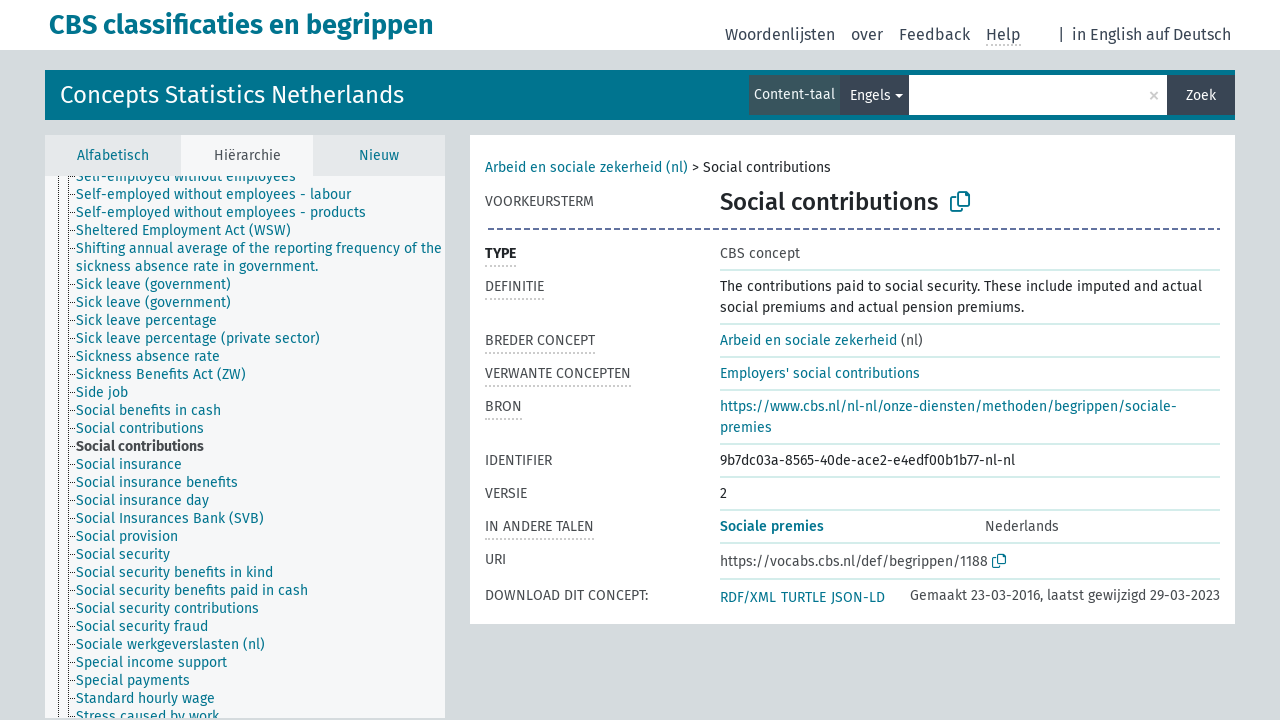

--- FILE ---
content_type: text/html; charset=UTF-8
request_url: https://vocabs.cbs.nl/begrippen/nl/page/1188?clang=en
body_size: 5368
content:
<!DOCTYPE html>
<html dir="ltr" lang="nl">
<head>
<base href="https://vocabs.cbs.nl/">
<link rel="shortcut icon" href="favicon.ico">
<meta http-equiv="X-UA-Compatible" content="IE=Edge">
<meta http-equiv="Content-Type" content="text/html; charset=UTF-8">
<meta name="viewport" content="width=device-width, initial-scale=1.0">
<meta name="format-detection" content="telephone=no">
<meta name="generator" content="Skosmos 2.17-dev" />
<link href="vendor/twbs/bootstrap/dist/css/bootstrap.min.css" media="screen, print" rel="stylesheet" type="text/css">
<link href="vendor/vakata/jstree/dist/themes/default/style.min.css" media="screen, print" rel="stylesheet" type="text/css">
<link href="vendor/davidstutz/bootstrap-multiselect/dist/css/bootstrap-multiselect.min.css" media="screen, print" rel="stylesheet" type="text/css">
<link href="resource/css/fira.css" media="screen, print" rel="stylesheet" type="text/css">
<link href="resource/fontawesome/css/fontawesome.css" media="screen, print" rel="stylesheet" type="text/css">
<link href="resource/fontawesome/css/regular.css" media="screen, print" rel="stylesheet" type="text/css">
<link href="resource/fontawesome/css/solid.css" media="screen, print" rel="stylesheet" type="text/css">
<link href="resource/css/styles.css" media="screen, print" rel="stylesheet" type="text/css">
<link href="resource/css/styles.css" media="screen, print" rel="stylesheet" type="text/css">

<title>CBS classificaties en begrippen: Begrippen: Social contributions</title>
</head>
<body class="vocab-begrippen">
  <noscript>
    <strong>Helaas werkt Skosmos niet correct zonder JavaScript. Schakel het in om door te gaan.</strong>
  </noscript>
  <a id="skiptocontent" href="begrippen/nl/page/1188?clang=en#maincontent">Naar hoofdinhoud</a>
  <div class="topbar-container topbar-white">
    <div class="topbar topbar-white">
      <div id="topbar-service-helper">
  <a
              class="service-nl"
        href="nl/?clang=en"><h1 id="service-name">CBS classificaties en begrippen</h1></a>
</div>
<div id="topbar-language-navigation">
<div id="language"><span class="navigation-font">|</span>
          <a id="language-en" class="navigation-font" href="begrippen/en/page/1188?clang=en"> in English</a>
        <a id="language-de" class="navigation-font" href="begrippen/de/page/1188?clang=en"> auf Deutsch</a>
    </div>
<div id="navigation">
  <a href="nl/?clang=en" id="navi1" class="navigation-font" >
  Woordenlijsten  </a>
  <a href="nl/about?clang=en" id="navi2" class="navigation-font">
  over  </a>
  <a href="begrippen/nl/feedback?clang=en" id="navi3" class="navigation-font">
  Feedback  </a>
  <span class="skosmos-tooltip-wrapper skosmos-tooltip t-bottom" id="navi4" tabindex="0" data-title="Beweeg uw cursor over de tekst met een gestippelde onderstreping om instructies over de eigenschap te bekijken. &#xa; &#xa; Voor een ingekorte zoekopdracht, gelieve het symbool * te gebruiken zoals in *dier of *patent*. Voor het einde van zoekwoorden zal de zoekopdracht automatisch beschouwd worden als ingekort, zelfs als het inkortingssymbool niet handmatig werd ingevoerd: zo zal kat hetzelfde resultaat opleveren als kat*">
    <span class="navigation-font">Help</span>
  </span>
</div>
</div>

<!-- top-bar ENDS HERE -->
    </div>
  </div>
    <div class="headerbar">
    <div class="header-row"><div class="headerbar-coloured"></div><div class="header-left">
  <h1><a href="begrippen/nl/?clang=en">Concepts Statistics Netherlands</a></h1>
</div>
<div class="header-float">
      <h2 class="sr-only">Zoek in woordenlijst</h2>
    <div class="search-vocab-text"><p>Content-taal</p></div>
    <form class="navbar-form" role="search" name="text-search" action="begrippen/nl/search">
    <input style="display: none" name="clang" value="en" id="lang-input">
    <div class="input-group">
      <div class="input-group-btn">
        <label class="sr-only" for="lang-dropdown-toggle">Content- en zoektaal</label>
        <button type="button" class="btn btn-default dropdown-toggle" data-bs-toggle="dropdown" aria-expanded="false" id="lang-dropdown-toggle">Engels<span class="caret"></span></button>
        <ul class="dropdown-menu" aria-labelledby="lang-dropdown-toggle">
                            <li><a class="dropdown-item" href="begrippen/nl/page/1188?clang=en" class="lang-button" hreflang="en">Engels</a></li>
                    <li><a class="dropdown-item" href="begrippen/nl/page/1188" class="lang-button" hreflang="nl">Nederlands</a></li>
                            <li>
            <a class="dropdown-item" href="begrippen/nl/page/1188?clang=en&amp;anylang=on"
              class="lang-button" id="lang-button-all">Elke taal</a>
            <input name="anylang" type="checkbox">
          </li>
        </ul>
      </div><!-- /btn-group -->
      <label class="sr-only" for="search-field">Typ zoekterm</label>
      <input id="search-field" type="text" class="form-control" name="q" value="">
      <div class="input-group-btn">
        <label class="sr-only" for="search-all-button">Verzend zoekopdracht</label>
        <button id="search-all-button" type="submit" class="btn btn-primary">Zoek</button>
      </div>
    </div>
      </form>
</div>
</div>  </div>
    <div class="main-container">
        <div id="sidebar">
          <div class="sidebar-buttons">
                <h2 class="sr-only">Zijbalk: sorteer en blader door gefilterde woordenlijstonderdelen</h2>
        <ul class="nav nav-tabs">
                                      <h3 class="sr-only">Sorteer concepten alfabetisch</h3>
                    <li id="alpha" class="nav-item"><a class="nav-link" href="begrippen/nl/index?clang=en">Alfabetisch</a></li>
                                                  <h3 class="sr-only">Sorteer concepten hiërarchisch</h3>
                    <li id="hierarchy" class="nav-item">
            <a class="nav-link active" href="#" id="hier-trigger"
                        >Hiërarchie            </a>
          </li>
                                                            <h3 class="sr-only">Sorteer concepten op meest recent toegevoegd</h3>
                              <li id="changes" class="nav-item"><a class="nav-link" href="begrippen/nl/new?clang=en">Nieuw</a></li>
                                      </ul>
      </div>
      
            <h4 class="sr-only">Concepten alfabetisch gesorteerd</h4>
            <div class="sidebar-grey  concept-hierarchy">
        <div id="alphabetical-menu">
                  </div>
              </div>
        </div>
    
            <main id="maincontent" tabindex="-1">
            <div class="content">
        <div id="content-top"></div>
                     <h2 class="sr-only">Conceptinformatie</h2>
            <div class="concept-info">
      <div class="concept-main">
              <div class="row">
                                      <div class="crumb-path">
                        <a class="propertyvalue bread-crumb" href="begrippen/nl/page/?clang=en&amp;uri=https%3A%2F%2Ftaxonomie.cbs.nl%2Fvocab%2Fid%2F3840">Arbeid en sociale zekerheid (nl)</a><span class="bread-crumb"> > </span>
                                                <span class="bread-crumb propertylabel-pink">Social contributions</span>
                                                </div>
                          </div>
            <div class="row property prop-preflabel"><div class="property-label property-label-pref"><h3 class="versal">
                                      Voorkeursterm
                      </h3></div><div class="property-value-column"><span class="prefLabel conceptlabel" id="pref-label">Social contributions</span>
                        &nbsp;
        <button type="button" data-bs-toggle="tooltip" data-bs-placement="button" title="Copy to clipboard" class="btn btn-default btn-xs copy-clipboard" for="#pref-label"><span class="fa-regular fa-copy"></span></button></div><div class="col-md-12"><div class="preflabel-spacer"></div></div></div>
                       <div class="row property prop-rdf_type">
          <div class="property-label">
            <h3 class="versal-bold               property-click skosmos-tooltip-wrapper skosmos-tooltip t-top" data-title="Type van entiteit
              ">
                              Type
                          </h3>
          </div>
          <div class="property-value-column"><div class="property-value-wrapper">
                <ul>
                     <li>
            <p>CBS concept</p>
                        </li>
                </ul>
                </div></div></div>
                               <div class="row property prop-skos_definition">
          <div class="property-label">
            <h3 class="versal               property-click skosmos-tooltip-wrapper skosmos-tooltip t-top" data-title="Een complete uitleg over de bedoelde betekenis van een concept
              ">
                              Definitie
                          </h3>
          </div>
          <div class="property-value-column"><div class="property-value-wrapper">
                <ul>
                     <li>
                                                                 <span>The contributions paid to social security. These include imputed and actual social premiums and actual pension premiums.</span>
                                      </li>
                </ul>
                </div></div></div>
                               <div class="row property prop-skos_broader">
          <div class="property-label">
            <h3 class="versal               property-click skosmos-tooltip-wrapper skosmos-tooltip t-top" data-title="Breder concept
              ">
                              Breder concept
                          </h3>
          </div>
          <div class="property-value-column"><div class="property-value-wrapper">
                <ul>
                     <li>
                                                                               <a href="begrippen/nl/page/?clang=en&amp;uri=https%3A%2F%2Ftaxonomie.cbs.nl%2Fvocab%2Fid%2F3840"> Arbeid en sociale zekerheid</a>
                                                <span class="versal"> (nl)</span>                                                      </li>
                </ul>
                </div></div></div>
                               <div class="row property prop-skos_related">
          <div class="property-label">
            <h3 class="versal               property-click skosmos-tooltip-wrapper skosmos-tooltip t-top" data-title="Concepten die gerelateerd zijn aan dit concept
              ">
                              Verwante concepten
                          </h3>
          </div>
          <div class="property-value-column"><div class="property-value-wrapper">
                <ul>
                     <li>
                                                                               <a href="begrippen/nl/page/1880?clang=en"> Employers&#039; social contributions</a>
                                                                                                      </li>
                </ul>
                </div></div></div>
                               <div class="row property prop-dc_source">
          <div class="property-label">
            <h3 class="versal               property-click skosmos-tooltip-wrapper skosmos-tooltip t-top" data-title="Bron van de beschrijving van het concept
              ">
                              Bron
                          </h3>
          </div>
          <div class="property-value-column"><div class="property-value-wrapper">
                <ul>
                     <li>
                                                           <a href="https://www.cbs.nl/nl-nl/onze-diensten/methoden/begrippen/sociale-premies">https://www.cbs.nl/nl-nl/onze-diensten/methoden/begrippen/sociale-premies</a>                                                                                      </li>
                </ul>
                </div></div></div>
                               <div class="row property prop-dc_identifier">
          <div class="property-label">
            <h3 class="versal              ">
                              Identifier
                          </h3>
          </div>
          <div class="property-value-column"><div class="property-value-wrapper">
                <ul>
                     <li>
                                                                 <span>9b7dc03a-8565-40de-ace2-e4edf00b1b77-nl-nl</span>
                                      </li>
                </ul>
                </div></div></div>
                               <div class="row property prop-owl_versionInfo">
          <div class="property-label">
            <h3 class="versal              ">
                              Versie
                          </h3>
          </div>
          <div class="property-value-column"><div class="property-value-wrapper">
                <ul>
                     <li>
                                                                 <span>2</span>
                                      </li>
                </ul>
                </div></div></div>
                                <div class="row property prop-other-languages">
        <div class="property-label"><h3 class="versal property-click skosmos-tooltip-wrapper skosmos-tooltip t-top" data-title="Termen voor het concept in andere talen." >In andere talen</h3></div>
        <div class="property-value-column">
          <div class="property-value-wrapper">
            <ul>
                                          <li class="row other-languages first-of-language">
                <div class="col-6 versal versal-pref">
                                                      <a href='begrippen/nl/page/1188' hreflang='nl'>Sociale premies</a>
                                  </div>
                <div class="col-6 versal"><p>Nederlands</p></div>
              </li>
                                        </ul>
          </div>
        </div>
      </div>
              <div class="row property prop-uri">
            <div class="property-label"><h3 class="versal">URI</h3></div>
            <div class="property-value-column">
                <div class="property-value-wrapper">
                    <span class="versal uri-input-box" id="uri-input-box">https://vocabs.cbs.nl/def/begrippen/1188</span>
                    <button type="button" data-bs-toggle="tooltip" data-bs-placement="button" title="Copy to clipboard" class="btn btn-default btn-xs copy-clipboard" for="#uri-input-box">
                      <span class="fa-regular fa-copy"></span>
                    </button>
                </div>
            </div>
        </div>
        <div class="row">
            <div class="property-label"><h3 class="versal">Download dit concept:</h3></div>
            <div class="property-value-column">
<span class="versal concept-download-links"><a href="rest/v1/begrippen/data?uri=https%3A%2F%2Fvocabs.cbs.nl%2Fdef%2Fbegrippen%2F1188&amp;format=application/rdf%2Bxml">RDF/XML</a>
          <a href="rest/v1/begrippen/data?uri=https%3A%2F%2Fvocabs.cbs.nl%2Fdef%2Fbegrippen%2F1188&amp;format=text/turtle">
            TURTLE</a>
          <a href="rest/v1/begrippen/data?uri=https%3A%2F%2Fvocabs.cbs.nl%2Fdef%2Fbegrippen%2F1188&amp;format=application/ld%2Bjson">JSON-LD</a>
        </span><span class="versal date-info">Gemaakt 23-03-2016, laatst gewijzigd 29-03-2023</span>            </div>
        </div>
      </div>
      <!-- appendix / concept mapping properties -->
      <div
          class="concept-appendix hidden"
          data-concept-uri="https://vocabs.cbs.nl/def/begrippen/1188"
          data-concept-type="skos:Concept"
          >
      </div>
    </div>
    
  

<template id="property-mappings-template">
    {{#each properties}}
    <div class="row{{#ifDeprecated concept.type 'skosext:DeprecatedConcept'}} deprecated{{/ifDeprecated}} property prop-{{ id }}">
        <div class="property-label"><h3 class="versal{{#ifNotInDescription type description}} property-click skosmos-tooltip-wrapper skosmos-tooltip t-top" data-title="{{ description }}{{/ifNotInDescription}}">{{label}}</h3></div>
        <div class="property-value-column">
            {{#each values }} {{! loop through ConceptPropertyValue objects }}
            {{#if prefLabel }}
            <div class="row">
                <div class="col-5">
                    <a class="versal" href="{{hrefLink}}">{{#if notation }}<span class="versal">{{ notation }} </span>{{/if}}{{ prefLabel }}</a>
                    {{#ifDifferentLabelLang lang }}<span class="propertyvalue"> ({{ lang }})</span>{{/ifDifferentLabelLang}}
                </div>
                {{#if vocabName }}
                    <span class="appendix-vocab-label col-7">{{ vocabName }}</span>
                {{/if}}
            </div>
            {{/if}}
            {{/each}}
        </div>
    </div>
    {{/each}}
</template>

        <div id="content-bottom"></div>
      </div>
    </main>
            <footer id="footer"></footer>
  </div>
  <script>
<!-- translations needed in javascript -->
var noResultsTranslation = "Geen resultaten";
var loading_text = "Meer items worden geladen";
var loading_failed_text = "Error: Loading more items failed!";
var loading_retry_text = "Retry";
var jstree_loading = "Laden ...";
var results_disp = "Alle %d resultaten worden getoond.";
var all_vocabs  = "van alle";
var n_selected = "geselecteerd";
var missing_value = "Waarde is noodzakelijk en kan niet leeg zijn";
var expand_paths = "Toon alle # paden";
var expand_propvals = "Toon alle # waardes";
var hiertrans = "Hiërarchie";
var depr_trans = "Vervallen concept";
var sr_only_translations = {
  hierarchy_listing: "Concepten hiërarchisch gesorteerd",
  groups_listing: "Concepten en groepen hiërarchisch gesorteerd",
};

<!-- variables passed through to javascript -->
var lang = "nl";
var content_lang = "en";
var vocab = "begrippen";
var uri = "https://vocabs.cbs.nl/def/begrippen/1188";
var prefLabels = [{"lang": "en","label": "Social contributions"}];
var uriSpace = "https://vocabs.cbs.nl/def/begrippen/";
var showNotation = true;
var sortByNotation = null;
var languageOrder = ["en","nl"];
var vocShortName = "Begrippen";
var explicitLangCodes = false;
var pluginParameters = [];
</script>

<script type="application/ld+json">
{"@context":{"skos":"http://www.w3.org/2004/02/skos/core#","isothes":"http://purl.org/iso25964/skos-thes#","rdfs":"http://www.w3.org/2000/01/rdf-schema#","owl":"http://www.w3.org/2002/07/owl#","dct":"http://purl.org/dc/terms/","dc11":"http://purl.org/dc/elements/1.1/","uri":"@id","type":"@type","lang":"@language","value":"@value","graph":"@graph","label":"rdfs:label","prefLabel":"skos:prefLabel","altLabel":"skos:altLabel","hiddenLabel":"skos:hiddenLabel","broader":"skos:broader","narrower":"skos:narrower","related":"skos:related","inScheme":"skos:inScheme","schema":"http://schema.org/","wd":"http://www.wikidata.org/entity/","wdt":"http://www.wikidata.org/prop/direct/","begrippen":"https://vocabs.cbs.nl/def/begrippen/"},"graph":[{"uri":"https://taxonomie.cbs.nl/vocab/id/3840","type":"skos:Concept","narrower":{"uri":"begrippen:1188"},"prefLabel":{"lang":"nl","value":"Arbeid en sociale zekerheid"}},{"uri":"https://vocabs.cbs.nl/def/Concept","label":[{"lang":"nl","value":"CBS begrip"},{"lang":"en","value":"CBS concept"}]},{"uri":"begrippen:1188","type":["skos:Concept","https://vocabs.cbs.nl/def/Concept"],"dct:created":{"type":"http://www.w3.org/2001/XMLSchema#dateTime","value":"2016-03-23T09:10:24Z"},"dct:identifier":"9b7dc03a-8565-40de-ace2-e4edf00b1b77-nl-nl","dct:modified":{"type":"http://www.w3.org/2001/XMLSchema#dateTime","value":"2023-03-29T15:52:14Z"},"dct:source":{"uri":"https://www.cbs.nl/nl-nl/onze-diensten/methoden/begrippen/sociale-premies"},"owl:versionInfo":"2","broader":{"uri":"https://taxonomie.cbs.nl/vocab/id/3840"},"skos:definition":[{"lang":"nl","value":"Premies wettelijke sociale verzekering, pensioenpremies, overige particuliere sociale premies en toegerekende sociale premies. Deze premies komen ten laste van werkgevers, werknemers, zelfstandigen en niet-werkenden."},{"lang":"en","value":"The contributions paid to social security. These include imputed and actual social premiums and actual pension premiums."}],"inScheme":{"uri":"begrippen:scheme"},"prefLabel":[{"lang":"en","value":"Social contributions"},{"lang":"nl","value":"Sociale premies"}],"related":{"uri":"begrippen:1880"},"skos:scopeNote":{"lang":"nl","value":"In de praktijk wordt het werkgeversdeel van deze premies rechtstreeks door de werkgevers aan de verzekeraars betaald. Omdat de werkgeverspremies ook deel uit maken van de loonkosten zijn zij in eerste aanleg behandeld als beloning van werknemers aan huishoudens. Vanuit de huishoudens vloeien ze daarna, samen met de premies die niet ten laste komen van werkgevers, naar de verzekeraars."}},{"uri":"begrippen:1880","type":["skos:Concept","https://vocabs.cbs.nl/def/Concept"],"prefLabel":[{"lang":"nl","value":"Sociale premies ten laste van werkgevers"},{"lang":"en","value":"Employers' social contributions"}],"related":{"uri":"begrippen:1188"}},{"uri":"begrippen:scheme","type":"skos:ConceptScheme","prefLabel":[{"lang":"nl","value":"Begrippen CBS"},{"lang":"en","value":"Concepts Statistics Netherlands"}]}]}
</script>
<script src="vendor/components/jquery/jquery.min.js"></script>
<script src="vendor/components/handlebars.js/handlebars.min.js"></script>
<script src="vendor/vakata/jstree/dist/jstree.min.js"></script>
<script src="vendor/twitter/typeahead.js/dist/typeahead.bundle.min.js"></script>
<script src="vendor/davidstutz/bootstrap-multiselect/dist/js/bootstrap-multiselect.min.js"></script>
<script src="vendor/twbs/bootstrap/dist/js/bootstrap.bundle.js"></script>
<script src="vendor/etdsolutions/waypoints/jquery.waypoints.min.js"></script>
<script src="vendor/newerton/jquery-mousewheel/jquery.mousewheel.min.js"></script>
<script src="vendor/pamelafox/lscache/lscache.min.js"></script>
<script src="resource/js/config.js"></script>
<script src="resource/js/hierarchy.js"></script>
<script src="resource/js/groups.js"></script>
<script src="resource/js/scripts.js"></script>
<script src="resource/js/docready.js"></script>

    </body>
</html>
